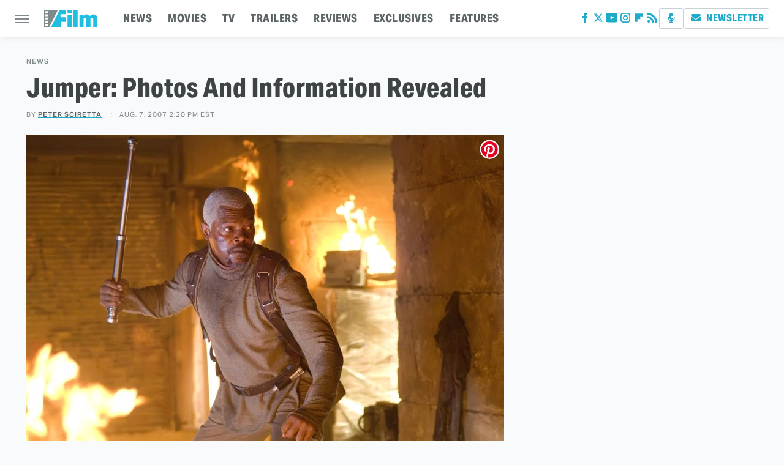

--- FILE ---
content_type: text/plain; charset=utf-8
request_url: https://ads.adthrive.com/http-api/cv2
body_size: 3024
content:
{"om":["0981fd26-a1eb-47c5-a90e-5c816e2e88ee","0g8i9uvz","1","10011/31ee6133ba4ea69b458d941dd7a731d1","1028_8739738","11142692","11509227","11896988","1891/84813","1891/84814","1fwexd7i","1g5heict","1vyerc6l","202336916","2249:650628523","2249:655776682","2249:656432979","2249:665741101","2249:674797947","2249:691910064","2249:691914577","2307:2gev4xcy","2307:4c9wb6f0","2307:4etfwvf1","2307:4ticzzkv","2307:4yevyu88","2307:66m08xhz","2307:c1hsjx06","2307:f7piy8nj","2307:hxxvnqg0","2307:inex5i3c","2307:jzqxffb2","2307:ll4el522","2307:nmuzeaa7","2307:npkuvcja","2307:pi9dvb89","2307:q0inp94q","2307:wih2rdv3","2307:x7xpgcfc","24080387","2409_15064_70_85690530","2409_15064_70_86082794","2409_25495_176_CR52092920","2409_25495_176_CR52092956","2409_25495_176_CR52092959","2409_25495_176_CR52150651","2409_25495_176_CR52153848","2409_25495_176_CR52153849","2409_25495_176_CR52178317","2409_25495_176_CR52186411","2409_25495_176_CR52248589","2409_25495_176_CR52248591","2409_25495_176_CR52248592","24598434","24694809","25_oz31jrd0","25_pz8lwofu","262808","2676:85392588","2676:85521069","2676:87046810","2676:87046900","2760:176_CR52092920","2760:176_CR52150651","2760:176_CR52153848","2760:176_CR52153849","2760:176_CR52175339","2760:176_CR52186411","2760:176_CR52186412","2760:176_CR52248591","2gev4xcy","3018/b1f4f0d55f4f99b58484af0079349c05","306_24080387","306_24598434","306_24794142","3335_25247_700109379","3490:CR52248722","3646_185414_T26335189","3646_185414_T26509255","3658_136236_x7xpgcfc","3658_142885_T26442534","3658_15078_87gc0tji","3658_15078_revf1erj","3658_15936_dpuv7rce","3658_175625_bsgbu9lt","3658_203382_o8icj9qr","3658_22070_eyprp485","3658_54194_q0inp94q","3658_61825_f7piy8nj","381513943572","3822:24417995","409_220364","409_227224","409_228075","42604842","43919984","43919985","46uk7yb6","47370256","47869802","48417837","48514645","48739100","492075","49869015","4c9wb6f0","4fk9nxse","4ticzzkv","4yevyu88","53v6aquw","54779847","54779856","54779873","5510:n4sd49eg","5510:ps13v7qq","553781220","5563_66529_OADD2.7353083169082_14CHQFJEGBEH1W68BV","55763524","557_409_220343","557_409_220364","558_93_bsgbu9lt","559992","59664236","5989_84349_553781220","5bfybb7c","5f104377-d3a9-4e11-bf55-bf7040ea65ec","5j2wfnhs","60f5a06w","61310248631_705981549","616794222","61900466","61916211","61916225","61932920","61932933","61945704","61945716","620646535425","620646535428","6250_66552_T26310990","6250_66552_T26312052","628013471","628153170","628456382","628456403","628622178","628622244","628683371","628687043","628687463","628841673","629007394","629171202","630928655","63barbg1","651637462","652348590","652348592","65vkmfz1","66m08xhz","680_99480_464327579","680_99480_700109379","680_99480_700109389","680_99480_700109391","680_99480_700109393","697525780","6cjen4sp","6qqfd7uj","6wbm92qr","702397981","702423494","704899852","705115233","705115332","705115442","705115523","705116521","705127202","707334369","707664805","70_85690708","732421398132","793266583179","7969_149355_43435717","7o7cyfml","7siwzlwt","821i184r","8341_230731_579199547309811353","85540799","86470584","89k0n9nu","8h0jrkwl","8mxhvteo","8orkh93v","9057/0328842c8f1d017570ede5c97267f40d","9057/0da634e56b4dee1eb149a27fcef83898","9057/1ed2e1a3f7522e9d5b4d247b57ab0c7c","9057/211d1f0fa71d1a58cabee51f2180e38f","9057/37a3ff30354283181bfb9fb2ec2f8f75","9057/b232bee09e318349723e6bde72381ba0","92qnnm8i","9380912","96ykypt4","9757618","9d5f8vic","af9kspoi","b5idbd4d","b9ut4rp0","bd5xg6f6","bmp4lbzm","bpecuyjx","c1hsjx06","cp5md72y","cr-9c_uyzk7qv8qeuzu","cr-ndebulm8u9vd","cr-ndebulm8ubxe","cr-r5fqbsaru9vd","cr-wzt6eo5fu9vd","cr223-a6rv4k8vv7tm2","d8yfzwos","daw00eve","dcahxe7s","ddr52z0n","e38qsvko","e6zn0jdp","f04zcoco","f2u8e0cj","f7piy8nj","fcn2zae1","fdujxvyb","fpbj0p83","hffavbt7","hhfvml3d","hu52wf5i","i90isgt0","ibyuigy2","ikl4zu8e","inex5i3c","jzqxffb2","k0zxl8v3","k83t7fjn","ksrdc5dk","lc1wx7d6","mne39gsk","n8w0plts","npkuvcja","o8icj9qr","ocnesxs5","p28f3jtb","piwneqqj","ps13v7qq","qqvgscdx","qt09ii59","rxj4b6nw","s2ahu2ae","s887ofe1","svinlp2o","t1dqw1q2","tcyib76d","tr35v3uz","u2x4z0j8","u4atmpu4","u690dg05","v705kko8","vdcb5d4i","ven7pu1c","vz9aawzl","w82ynfkl","w8c88cph","weipc92n","wjot4zz6","wn2a3vit","ws5qkh9j","xswz6rio","xwhet1qh","y141rtv6","y99sxfwt","yi6qlg3p","yl6g9raj","z2frsa4f","z37bfdul","zqr5evgv","2343608","2343609","2343612","2343613","2344374","2344375","2344386","638791959","638794438","643846157","672549180","672552173","707249248","7942757","7967351","7979132","7979135","cr-e9x05e8u27sm0","cr-e9x05e8u27uiu","cr-e9x05e8u27vix","cr-e9x05e8u27vjv","cr-e9x05h3s17sm0","cr-e9x05h3s17uiu","cr-e9x05h3s17vix","cr-e9x05h3s17vjv","cr-eas10j0u07sm0","cr-eas10j0u07uiu","cr-eas10j0u07vix","cr-edry0m0xt7sm0","cr-f6wv0m1t17sm0","cr-f6wv0m1t17uiu","f9cpze7e","nodohvfi","qnqfz5kx","t8wl12j1"],"pmp":[],"adomains":["123notices.com","1md.org","about.bugmd.com","acelauncher.com","adameve.com","akusoli.com","allyspin.com","askanexpertonline.com","atomapplications.com","bassbet.com","betsson.gr","biz-zone.co","bizreach.jp","braverx.com","bubbleroom.se","bugmd.com","buydrcleanspray.com","byrna.com","capitaloneshopping.com","clarifion.com","combatironapparel.com","controlcase.com","convertwithwave.com","cotosen.com","countingmypennies.com","cratedb.com","croisieurope.be","cs.money","dallasnews.com","definition.org","derila-ergo.com","dhgate.com","dhs.gov","displate.com","easyprint.app","easyrecipefinder.co","ebook1g.peptidesciences.com","fabpop.net","familynow.club","filejomkt.run","fla-keys.com","folkaly.com","g123.jp","gameswaka.com","getbugmd.com","getconsumerchoice.com","getcubbie.com","gowavebrowser.co","gowdr.com","gransino.com","grosvenorcasinos.com","guard.io","hero-wars.com","holts.com","instantbuzz.net","itsmanual.com","jackpotcitycasino.com","justanswer.com","justanswer.es","la-date.com","lightinthebox.com","liverrenew.com","local.com","lovehoney.com","lulutox.com","lymphsystemsupport.com","manualsdirectory.org","meccabingo.com","medimops.de","mensdrivingforce.com","millioner.com","miniretornaveis.com","mobiplus.me","myiq.com","national-lottery.co.uk","naturalhealthreports.net","nbliver360.com","nikke-global.com","nordicspirit.co.uk","nuubu.com","onlinemanualspdf.co","original-play.com","outliermodel.com","paperela.com","paradisestays.site","parasiterelief.com","peta.org","photoshelter.com","plannedparenthood.org","playvod-za.com","printeasilyapp.com","printwithwave.com","profitor.com","quicklearnx.com","quickrecipehub.com","rakuten-sec.co.jp","rangeusa.com","refinancegold.com","robocat.com","royalcaribbean.com","saba.com.mx","shift.com","simple.life","spinbara.com","systeme.io","taboola.com","tackenberg.de","temu.com","tenfactorialrocks.com","theoceanac.com","topaipick.com","totaladblock.com","usconcealedcarry.com","vagisil.com","vegashero.com","vegogarden.com","veryfast.io","viewmanuals.com","viewrecipe.net","votervoice.net","vuse.com","wavebrowser.co","wavebrowserpro.com","weareplannedparenthood.org","xiaflex.com","yourchamilia.com"]}